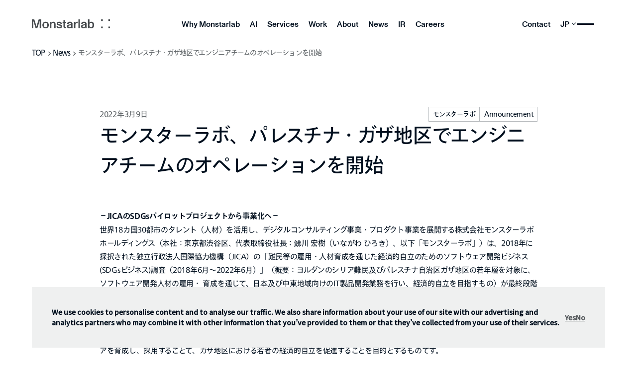

--- FILE ---
content_type: text/css; charset=UTF-8
request_url: https://monstar-lab.com/_next/static/css/aca12cb3b00e4bea.css
body_size: 11079
content:
@charset "utf-8";@import url("https://fonts.googleapis.com/css2?family=Roboto");@import url("https://fonts.googleapis.com/css2?family=Noto+Sans+JP:wght@400;500&display=swap");@import url("https://monstar-lab.com/builder/assets/monotype_font_new.css");.builder-block{content-visibility:unset!important;contain-intrinsic-size:unset!important}html{box-sizing:border-box}*,:after,:before{box-sizing:inherit}body{margin:0;color:#53575a;font-family:Noto Sans JP,Hiragino Kaku Gothic ProN,Hiragino Sans,Meiryo,MS Gothic,HiraKakuProN-W3,Droid Sans Japanese,sans-serif}body .jp-site{color:#000f1e;font-family:TazuganeGothicStdN-Regular,sans-serif}.jp-site a{color:currentColor}a:hover{text-decoration:underline;cursor:pointer}a{color:#53575a}div{box-sizing:border-box}p{margin-top:0;margin-bottom:0}input:focus,select:focus,textarea:focus{outline:none}ul{list-style:none}img{max-width:100%}header>nav>ul>li{cursor:pointer}header>nav>ul>li>a:hover{border-bottom:2px solid #53575a!important}header span svg{fill:#53575a}select{-webkit-appearance:none}#menu-header.sticky{position:-webkit-sticky;position:sticky;background-color:hsla(0,0%,100%,.97);top:0;z-index:50;padding-left:0;padding-right:0;height:120px;margin:0 0 32px}#menu-header.sticky,.wrapper{width:100%;font-family:Noto Sans JP,Hiragino Kaku Gothic ProN,Hiragino Sans,Meiryo,MS Gothic,HiraKakuProN-W3,Droid Sans Japanese,sans-serif}.wrapper{margin:0 auto;max-width:1140px;color:#53575a}.fluid-wrapper{padding:0 32px;width:100%}.grid-container{max-width:1250px;margin:auto;padding:0 10px}.page-heading-container{width:100%}.page-heading{font-size:55px;line-height:1.4;font-weight:100;margin:70px 0 83px}.details-page-container.news{font-family:Noto Sans JP,Hiragino Kaku Gothic ProN,Hiragino Sans,Meiryo,MS Gothic,HiraKakuProN-W3,Droid Sans Japanese,sans-serif;margin:75px auto 0;color:#53575a;max-width:760px}.details-page-container .page-heading__wrapper{position:relative;width:100%;height:auto}.details-page-container .page-heading__wrapper h1{font-size:40px;line-height:1.4;font-weight:500;margin-bottom:1rem}.details-page-container .page-heading__wrapper .date{margin-bottom:20px;font-family:Roboto;font-size:14px;line-height:1.5;letter-spacing:.1px;color:#97969e;font-weight:100}.details-page-container .details-page-content{padding-top:40px;font-family:Noto Sans JP,Hiragino Kaku Gothic ProN,Hiragino Sans,Meiryo,MS Gothic,HiraKakuProN-W3,Droid Sans Japanese,sans-serif;position:relative;min-height:150px}.details-page-container.case .details-page-content{padding-top:0;color:#28232d}.latest-news-block .listing-container.news{width:100%}.listing-container .news-list{display:flex;align-items:center;border-bottom:1px solid #53575a;padding:15px 0;text-decoration:none;color:#53575a}.listing-container .news-list .date{font-size:14px;line-height:21px;top:.45em;width:120px;flex:0 0 120px;margin-right:1.5rem;align-self:flex-start;position:relative}.listing-container .news-list .news-types{flex-basis:156px;border:1px solid #53575a;margin-right:20px;text-align:center;min-width:165px;align-self:flex-start;margin-top:10px;font-size:16px;line-height:24px}.listing-container .news-list .news-types.none{border:0}.listing-container .news-list .title{margin-right:20px;color:#53575a;font-size:18px;width:90%;line-height:31px}.listing-container .news-list:hover .title{text-decoration:underline;color:#000}.listing-container .news-list .arrow{position:relative;width:8px}.listing-container .news-list .arrow .chevron{display:block;height:12px;width:8px}.listing-container .news-list .arrow .chevron:before{border-width:1px 1px 0 0;left:-3px;top:2px;width:8px;height:8px}.text-center{text-align:center}.block-wrapper,.leadership-block-wrapper{width:100%;display:block}.leadership-paragraph{text-align:center;font-size:18px;line-height:25px;font-weight:400;margin-bottom:80px}.single-leader-block{display:inline-block;width:calc(100% / 4);padding-right:15px;padding-left:15px;vertical-align:top;margin-bottom:80px}.single-leader{color:#53575a}.single-leader,.single-leader:hover{text-decoration:none}.person img{width:100%}.single-leader .name{font-weight:400;font-size:20px;line-height:1.6;letter-spacing:normal;color:#53575a;display:block;margin:10px 0 5px}.single-leader .designation{font-weight:400;font-size:14px;line-height:1.5}.news-container{margin-bottom:80px;padding-left:15px;padding-right:15px}.news-container .page-heading{font-size:55px;font-weight:100;line-height:77px}.search-row{margin-bottom:60px;padding:0 15px}.half{flex:0 0 50%;max-width:50%}.search-placeholder-wrapper{position:relative;width:350px}.search-placeholder-wrapper .form-control{padding-left:15px;width:100%;height:48px;border-radius:2px;border:1px solid #e2e2e2;background-color:hsla(0,0%,93%,.6);color:#53575a;transition:all .2s ease-in-out;font-family:Noto Sans JP,Hiragino Kaku Gothic ProN,Hiragino Sans,Meiryo,MS Gothic,HiraKakuProN-W3,Droid Sans Japanese,sans-serif;font-weight:400;font-size:16px;line-height:1.5;padding-right:42px}.search-placeholder-wrapper button{position:absolute;top:0;right:0;border:none;background:transparent;padding:.75em 1em;height:48px;cursor:pointer}.search-placeholder-wrapper button #search-icon{fill:#97969e}.search-placeholder-wrapper button:hover #search-icon{fill:#1e192d}.search-placeholder-wrapper button svg{overflow:hidden}.category-year-wrapper{float:right;display:flex}@media (max-width:767.98px){.category-year-wrapper{float:left;padding-top:10px}}.category-year-wrapper>div{margin:0}.category-year-wrapper>div.category{width:158px}.category-year-wrapper>div.year{margin-left:22px;width:128px}@media (max-width:767.98px){.category-year-wrapper>div.year{margin-left:10px}}.featured-news-container{margin:0 0 105px}.featured-head{font:normal 500 43px/1.21 MonumentGrotesk-Regular,sans-serif;font-stretch:normal;color:#53575a;margin:72px auto 37px}.cards-wrapper>div{flex-basis:calc(33.333% - 20px);max-width:33.333%;margin-right:30px}@media (min-width:768px) and (max-width:850px){.cards-wrapper>div{flex-basis:calc(33.333% - 10px);margin-right:15px}}@media (max-width:767.98px){.cards-wrapper>div{flex-basis:100%;max-width:100%;margin:0 0 30px}}.cards-wrapper>div:nth-child(3n){margin-right:0}.cards-wrapper .case-gallery-item{margin-bottom:30px}.cards-wrapper__card{box-shadow:0 1px 5px 0 rgba(0,0,0,.15);background-color:#fff;transition:all .12s ease-in}.cards-wrapper__card:hover{box-shadow:0 5px 30px 0 rgba(0,0,0,.3)}@media (max-width:767.98px){.cards-wrapper__card:hover{box-shadow:0 1px 5px 0 rgba(0,0,0,.15)}}.cards-wrapper__card a{text-decoration:none;display:block;height:100%}.cards-wrapper__card a:hover{text-decoration:none}.cards-wrapper__card a:hover .cards-wrapper__title{color:#000;text-decoration:underline}.cards-wrapper__card div.wrapper{padding:0 24px 24px}.cards-wrapper__card .featured-news-image{height:185px;overflow:hidden;padding:0!important;position:relative}.cards-wrapper__card .featured-news-image img{width:100%}.cards-wrapper .cards-wrapper__date,.cards-wrapper .cards-wrapper__sub-title{padding:16px 0 5px;margin:0;font:normal normal 14px/1.4 MonumentGrotesk-Regular,sans-serif;font-stretch:normal;color:#b0b3b2}.cards-wrapper__date{line-height:2;display:inline-block}.cards-wrapper__sub-title{letter-spacing:2px}.cards-wrapper__title{font:normal 500 24px/1.17 MonumentGrotesk-Regular,sans-serif;font-stretch:normal;color:#53575a;font-weight:500;margin:0 0 10px;display:inline-block}@media (max-width:767.98px){.cards-wrapper__title{font-weight:600}}.cards-wrapper__type{border:1px solid #53575a;padding:2px 0;float:right;margin-top:20px;min-width:165px;text-align:center;width:165px;margin-bottom:1rem}.cards-wrapper .cards-wrapper__date,.cards-wrapper .cards-wrapper__sub-title{font-family:Noto Sans JP,Hiragino Kaku Gothic ProN,Hiragino Sans,Meiryo,MS Gothic,HiraKakuProN-W3,Droid Sans Japanese,sans-serif;font-size:16px;line-height:2}.cards-wrapper .cards-wrapper__sub-title{text-transform:none}.cards-wrapper .cards-wrapper__title{font-family:Noto Sans JP,Hiragino Kaku Gothic ProN,Hiragino Sans,Meiryo,MS Gothic,HiraKakuProN-W3,Droid Sans Japanese,sans-serif;font-size:17px;line-height:1.6;font-weight:500}.sns-container{position:absolute;right:-155px;top:-43px;display:flex;flex-wrap:wrap;flex-direction:column}.sns-container .sns-title-txt{font-family:Roboto;font-size:14px;line-height:1.93;letter-spacing:.1px;color:#53575a;margin-bottom:22px}.sns-container .sns-btn-wrapper a.btn-sns{cursor:pointer;margin-bottom:30px;display:block}.sns-container .sns-btn-wrapper a.btn-sns img{width:30px;height:30px;margin:0}.latest-news-block{padding:104px 15px 85px}.latest-news-block .wrapper{padding:0 15px}.row{display:flex;flex-wrap:wrap;margin-right:-15px;margin-left:-15px}.latest-news-block .col-md-12{flex:0 0 100%;max-width:100%}.latest-news-block .latest-news{font-family:Noto Sans JP,Hiragino Kaku Gothic ProN,Hiragino Sans,Meiryo,MS Gothic,HiraKakuProN-W3,Droid Sans Japanese,sans-serif;font-weight:400;font-size:18px;color:#53575a;letter-spacing:.1em}.latest-news-block .latest-news .view-all{font-size:18px;color:#53575a;text-decoration:underline;float:right;text-transform:none;letter-spacing:normal;position:relative;right:0;transition:all .12ms ease-in}.single-leadership-wrapper{margin:50px 0 80px}.full{width:100%}.leadership-section{position:relative;max-width:1425px;margin:0 auto}.leadership-section aside{position:relative;width:100%;margin-bottom:73px}.details-page-content aside img,.leadership-section aside img{max-width:740px;margin-right:auto;left:-158px;position:relative}.case .details-page-content aside img{left:0}.leadership-section .leadership-details{max-width:55%;margin-top:-565px;min-height:565px;z-index:1;background:#fff;margin-left:auto;position:relative;padding:40px 50px 0 60px}.leadership-section .leadership-details h2{color:#53575a;margin-bottom:5px;font-size:55px;font-style:normal;font-weight:100;max-width:540px;margin-top:0}.leadership-section .leadership-details h3{font-weight:100;font-size:20px;line-height:1.6;letter-spacing:normal;color:#888b8d;margin-bottom:30px;margin-top:0}.leadership-section .leadership-details .description{font-size:18px;color:#53575a;line-height:1.7;max-width:540px;opacity:.96;margin-bottom:25px;font-weight:100}.leadership-section .leadership-details .pagination-links{float:right}.leadership-section .leadership-details .pagination-links a{font-weight:100;font-size:18px;color:#53575a;line-height:1.7;letter-spacing:normal;margin:0 30px;transition:all .12s ease-in}.leadership-section .leadership-details .pagination-links .border{width:1px;height:23px;margin-bottom:-5px;background:#e2e2e2;display:inline-block}#footer-wrapper,.cta-wrapper{padding:0 32px;display:block;width:100%}.feature-card{margin-bottom:151px;position:relative;width:100%}.feature-card .img-wrapper{max-width:895px;position:relative}.feature-card .img-wrapper.left{margin-right:auto;left:-158px}.feature-card .img-wrapper.right{right:-157px;margin-left:auto}@media (max-width:1440px){.feature-card .img-wrapper.right{right:0}}.feature-card .img-wrapper img{width:100%;display:block;max-width:100%;height:auto;vertical-align:middle;border-style:none}.feature-card .text-wrapper{background-color:#fff;position:relative;max-width:634px;padding-bottom:0;padding-top:90px;margin-top:-507px;min-height:507px}.feature-card .text-wrapper.left{left:0;padding-left:0;padding-right:95px}.feature-card .text-wrapper.right{padding-left:95px;padding-right:50px;right:0;margin-left:auto}.feature-card .text-wrapper .logo{max-width:250px;display:inline-block;font-family:Barlow;font-size:25px;font-weight:500;letter-spacing:2.5px;color:#28232d;text-transform:uppercase;margin-bottom:22px;line-height:normal}.feature-card .text-wrapper .logo img{width:100%}.feature-card .text-wrapper h2{font-weight:400;font-size:40px;color:#53575a;line-height:1.4}.feature-card .text-wrapper .description{font-weight:400;font-size:18px;color:#53575a;line-height:1.7;opacity:.96;max-width:540px;margin-bottom:25px}.feature-card .text-wrapper a{font-weight:400;font-size:18px;color:#53575a;line-height:1.7;position:relative;transition:all .12s ease-in}.page-heading-container{margin-bottom:85px;padding-top:69px;padding-left:95px}.page-heading{margin-top:0;margin-bottom:1.5rem;font-family:Noto Sans JP,Hiragino Kaku Gothic ProN,Hiragino Sans,Meiryo,MS Gothic,HiraKakuProN-W3,Droid Sans Japanese,sans-serif;font-size:64px;line-height:84px;max-width:920px}.page-description{font-weight:400;font-size:20px;line-height:1.6;max-width:825px;font:normal 20px/1.5 Roboto,sans-serif;margin:0;color:#53575a;font-weight:100;max-width:885px}.services-wrapper .listing-container.blocks{display:flex;flex-wrap:wrap;margin-right:-15px;margin-left:-15px}.services-wrapper .block-wrapper{display:flex;position:relative;flex-wrap:wrap}.services-wrapper .service-block{background:#fff;margin-bottom:80px;max-width:33.333%;margin-right:30px;box-shadow:0 1px 5px 0 rgba(0,0,0,.15);transition:all .12s ease-in}.service-block .single-service{text-decoration:none;display:block;height:100%;color:#53575a;cursor:pointer}.single-service img{width:100%;vertical-align:top;height:197px;display:block;object-fit:cover;aspect-ratio:16/9}.single-service .title-wrapper{padding:35px 30px 48px}.single-service .title-wrapper .service-title{margin-bottom:20px;color:#53575a;line-height:1.25;font-size:17px;font-weight:500}@media only screen and (max-width:1151px){.service .related-container .related-cases .grid-container{padding:0 30px}}@media only screen and (max-width:770px){.service .related-container .related-cases .grid-container{padding:0}}.related-container .related-cases{margin:0 0 128px;padding:64px 0 0;position:relative;font-family:Noto Sans JP,Hiragino Kaku Gothic ProN,Hiragino Sans,Meiryo,MS Gothic,HiraKakuProN-W3,Droid Sans Japanese,sans-serif}.related-container .related-cases:before{background:#ff0;content:"";height:582px;left:0;position:absolute;top:0;width:100%;z-index:-1}.related-container .related-cases .page-header{align-items:flex-end;display:flex;margin:0 0 62px}.related-container .related-cases .page-header h2{flex:1 1;max-width:70%;padding:0 64px 0 0;font-size:48px;font-weight:400;line-height:60px;margin:0 0 .5rem}.related-container .related-cases .page-header .case-header-link{margin:0 0 0 auto;color:#53575a;font-size:24px;line-height:36px;font-weight:500;text-decoration:underline}.related-container .related-cases .page-header .case-header-link:hover{color:#000}.service .related-container .related-cases .cases-block{max-width:calc((100% - 64px) / 3)}.related-container .related-cases .grid{column-gap:32px;display:flex;justify-content:center}.related-container .other-services{margin:0 0 128px}.related-container ul{display:grid;margin:0;padding:0;grid-template-columns:auto auto;grid-column-gap:32px;column-gap:32px;font-family:Noto Sans JP,Hiragino Kaku Gothic ProN,Hiragino Sans,Meiryo,MS Gothic,HiraKakuProN-W3,Droid Sans Japanese,sans-serif}.related-container .other-services ul li{border-bottom:1px solid #eff0f0;margin:0 0 32px;padding:0 110px 32px 0;position:relative}.related-container .other-services ul li a{text-decoration:none;display:block}.related-container .other-services ul li a h3{font-size:24px;line-height:34px;margin:0 0 24px;font-weight:500}.related-container .other-services ul li a .arrow-button{align-items:center;background:#ff0;display:flex;height:78px;width:78px;position:absolute;right:0;top:0}.related-container .other-services ul li a .arrow-button img{margin:auto}.template-heading__wrapper{margin:0 0 128px;position:relative;padding:26px 0 0}@media only screen and (min-width:2560px){.template-heading__wrapper{margin:0 0 224px}}@media only screen and (max-width:1151px){.template-heading__wrapper{margin:0 0 96px;padding:26px 30px 0}}@media only screen and (max-width:770px){.template-heading__wrapper{margin:0 0 72px}}.template-heading__wrapper:before{background:#ff0;content:"";height:432px;left:0;position:absolute;top:26px;width:100%;z-index:-1}.template-heading{margin:auto;padding:0 10px;max-width:1250px}@media only screen and (max-width:2559px){.template-heading{max-width:1250px}}@media only screen and (max-width:1439px){.template-heading{max-width:1024px}}@media only screen and (max-width:1151px){.template-heading{max-width:100%}}.template-page-heading{font-size:48px;font-weight:100;line-height:60px;margin:-32px 0 64px;padding:0 0 0 100px;width:67%;font-family:Noto Sans JP,Hiragino Kaku Gothic ProN,Hiragino Sans,Meiryo,MS Gothic,HiraKakuProN-W3,Droid Sans Japanese,sans-serif}.service-banner img{width:100%;height:462px;object-fit:cover}.service .details-page-content{display:flex;margin:0 0 128px;padding:0 110px}.service .details-page-content .wrapper{display:flex;align-items:baseline}.service .details-page-content .banner-text{flex:1 1;font-size:24px;font-weight:500;line-height:34px;margin:0}.service .details-page-content .description{flex:2 1;padding:0 0 0 32px;font-size:18px;line-height:29px}.case-study{color:#888b8d;font-size:16px;line-height:24px;margin:0 0 16px;padding:32px 32px 0;font-weight:100;color:#53575a;font-weight:500;text-decoration:underline}.details-page-container.case .case-study{color:#b0b3b2;text-decoration:none}.case .related-cases .grid-container{padding:0 15px}.case .related-cases .block-wrapper{display:flex;flex-wrap:wrap;margin-bottom:0}.case .related-cases .block-wrapper .cases-block{margin-bottom:0;flex-basis:calc(33.333% - 20px);max-width:33.333%;margin-right:30px}.case .related-cases .block-wrapper>.cases-block:nth-child(3n){margin-right:0}.case .related-cases .cases-block:hover .case-study span{text-decoration:none}.case-gallery-item{background:#eff0f0;display:block}.cards-wrapper{display:flex;flex-wrap:wrap}.case-wrapper{padding:0 32px 32px}.case-wrapper .case-title{color:#53575a;font-size:24px;font-weight:500;line-height:36px;margin:0;min-height:108px}.details-page-container.case .related-cases .case-wrapper .case-title{font-size:16px;line-height:1.6;min-height:auto}.cases-wrapper .case-block{background:#fff;margin-bottom:80px;max-width:33.333%;margin-right:30px;box-shadow:0 1px 5px 0 rgba(0,0,0,.15);transition:all .12s ease-in}.case-block .single-case{text-decoration:none;display:block;height:100%;color:#53575a;cursor:pointer}.details-page-container.case .wrapper{width:100%;padding-right:15px;padding-left:15px;margin-right:auto;margin-left:auto}.details-page-container .wrapper.h-100{height:100%}.details-page-container.case .fake-bg{position:absolute;width:100%;height:100px;bottom:0;left:0;padding:0;margin:0}.details-page-container.case .fake-bg .right{float:right;width:73.7vw;height:100%}.details-page-container.case .fake-bg .bg-white{background-color:#fff}.section-hero{position:relative}.hero-wrapper.project-details{z-index:0;height:590px;background:no-repeat 50%/cover}.hero-wrapper{position:relative;max-width:100%;height:auto}.hero-wrapper.has-overlay:after{content:"";width:100%;height:100%;position:absolute;top:0;left:0;background-image:linear-gradient(180deg,transparent,#000);opacity:.5;z-index:-1}.hero-wrapper .hero-text-wrapper .sub-title.project-details{color:#fff;color:hsla(0,0%,100%,.8)}.hero-wrapper .hero-text-wrapper{top:17%;position:relative;color:#fff}.hero-wrapper .hero-text-wrapper .title.project-details{font-size:55px;margin-top:15px;line-height:1.4;font-weight:100;max-width:825px}.details-page-wrapper .section__hero{position:relative}.details-page-container.case .details-page-content .grid.two{grid-template-columns:20% 80%}.details-page-container.case .details-page-content aside.left{padding-top:65px}.details-page-container.case .details-page-content aside.right{padding-left:15.5%;position:relative;margin-top:-.8rem}.case .details-page-content .client-container{margin-bottom:51px}.case .details-page-content .client-container .image{max-height:40px}.case .details-page-content .client-container h3{font-family:Barlow;font-size:18px;font-weight:700;line-height:1.56;padding:20px 0 3px;margin-top:0;margin-bottom:0}.case .details-page-content .client-container .client-name{opacity:.5;font-family:Roboto,sans-serif;font-size:14px;line-height:2}.case .related-container{background-color:#eee;margin:0;padding:54px 0}.case .related-container .related-cases:before{content:none}.case .related-container .related-cases{margin-bottom:0;padding-top:0}.case .related-container .related-cases .page-header{margin-bottom:31px}.case .related-container .related-cases .page-header p{margin-bottom:0;font-weight:400;font-size:18px;color:#53575a;letter-spacing:.1em;position:relative;width:100%}.case .related-container .related-cases .page-header .case-header-link{font:normal 500 18px/1.56 Roboto;letter-spacing:normal;color:#000;float:right;text-transform:none;transition:all .12s ease-in;position:absolute;right:0;font-weight:100}.case .cases-block{background:#fff}.case .cases-block:hover{box-shadow:0 5px 30px 0 rgba(0,0,0,.3)}.case .cases-block:hover,.case .single-case:hover{background:#fff}.case .cases-block:hover .case-study{text-decoration:none}.grid{display:grid}.grid.three{grid-template-columns:33.33% 33.33% 33.33%}.cases-wrapper .grid{column-gap:30px;row-gap:30px}.cases-wrapper .wrapper{margin-bottom:50px}.cases-block{background:#eff0f0;font-family:Noto Sans JP,Hiragino Kaku Gothic ProN,Hiragino Sans,Meiryo,MS Gothic,HiraKakuProN-W3,Droid Sans Japanese,sans-serif}.single-case{text-decoration:none;display:block}.single-case img{height:387px;object-fit:cover;width:100%}.cases-block:hover,.single-case:hover{background:#e2e2e2;text-decoration:none}.related-cases .cases-block:hover .case-title,.single-case:hover .case-title{text-decoration:underline}.related-cases .single-case:hover .case-title{color:#000}.data-content img{max-width:100%;width:100%;margin:42px auto;display:block;height:auto}.data-content h2,.data-content h3,.data-content h4{margin-top:0;margin-bottom:.5em}.data-content a,.data-content a:hover,.data-content a:visited{color:#53575a}.data-content table{display:block;width:100%;overflow:auto;margin:42px auto;border-collapse:collapse}.data-content table tr{border:1px solid #e2e2e2}.data-content table tr td,.data-content table tr th{padding:15px 30px;border:1px solid #e2e2e2}.data-content table tr th{font-weight:700}#custom-checkbox span:before{align-items:center;border:2px solid #fff;content:"";display:flex;font-size:20px;height:24px;justify-content:center;left:0;position:absolute;top:50%;transform:translateY(-50%);width:24px}#custom-checkbox input[type=checkbox]:checked+span:before{content:"\2713"}#cta-form input[type=email]:focus,#cta-form input[type=text]:focus,#cta-form textarea:focus{border:2px solid #fff;border-radius:0;box-shadow:none;outline:none}.input-field-error{border-color:#ff0!important;box-shadow:none}#dropdown-menu-about a:hover,#dropdown-menu-services a:hover{color:#000!important}.builder-block.dropdown-arrow{display:inline-block;margin-left:10px;width:0;height:0;border-left:5px solid transparent;border-right:5px solid transparent;border-top:5px solid #53575a;position:relative;top:-3px;transform:rotate(0deg);transition:transform .25s linear}.builder-block.dropdown-arrow.open{transform:rotate(180deg);transition:transform .25s linear}.region-container .builder-block.location-list:first-of-type{margin-right:30px;margin-bottom:30px;width:730px;height:666px}.region-container .builder-block.location-list:first-of-type .img-container{height:544px}.location-list:nth-child(3n),.region-container .location-list:nth-child(2){margin-right:0}.location-list{margin-right:30px;margin-bottom:30px}.chevron:before{border-style:solid;border-width:.5px .5px 0 0;content:"";display:inline-block;height:7px;left:5px;position:relative;top:10px;transform:rotate(-45deg);vertical-align:top;width:7px}.chevron.right:before{left:3px;transform:rotate(45deg)}.chevron.bottom:before{top:0;transform:rotate(135deg)}.chevron.left:before{left:.25em;transform:rotate(-135deg)}.sp-only{display:none}#contact-form .active-input input,#contact-form .active-input textarea{border-bottom:1px solid #000}#contact-form .focus-label span{position:absolute;left:0;top:18px;transform-origin:left bottom;transition:all .45s cubic-bezier(.23,1,.32,1) 0ms;margin-bottom:14px}#contact-form .focus-label.focused span{top:18px;opacity:1;transform:translateY(-15px);font-size:14px;line-height:1.71;letter-spacing:.1px;color:#97969e}#contact-form .focus-label.focused[for=message] span{top:25px}.products-container:nth-child(2n)>img{right:auto;margin-right:auto;margin-left:0;left:-158px}.products-container:nth-child(2n)>.builder-ljgkjgvo01n8tobh5911{left:auto;right:0;padding-left:95px;padding-right:50px;margin-left:auto}.builder-li2ozx9m0rgdra0vybs.css-1uie02h:after{content:"";position:absolute;width:100%;height:100%;top:0;left:0;opacity:.5;background-image:linear-gradient(180deg,transparent 50%,#000);z-index:-1}#product-carousel::-webkit-scrollbar{display:none}.section-tag .builder-text{position:relative;top:-9px}.section-tag:before{content:"";width:242px;height:4px;background:#53575a;position:absolute;top:45%;right:calc(100% + 27px)}@media only screen and (max-width:991px){body{-webkit-tap-highlight-color:transparent;-webkit-touch-callout:none;-webkit-user-select:none;-moz-user-select:none;user-select:none}.grid-container,.template-heading{width:100%}.grid-container{overflow:hidden}.service .template-heading{padding:0 10px}.template-page-heading{font-size:32px;line-height:48px;margin:-26px 0 32px;padding:0}.template-heading__wrapper{margin:0 0 96px;padding:26px 30px 0}.template-heading__wrapper:before{height:281px}.service-banner img{height:324px}.service .details-page-content{display:block;margin:0 0 96px;padding:0 32px}.service .details-page-content .wrapper{display:block}.service .details-page-content .description{margin:24px 0 0;padding:0}.listing-container{overflow-y:scroll}.listing-container.news{overflow-y:hidden}.listing-container .block-wrapper{width:1036px;padding-left:50px;padding-right:50px;display:flex;transform:translateZ(0);transition:all 0s ease 0s}.listing-container.blocks .block-wrapper{display:block;width:100%;padding:0 15px}.listing-container .block-wrapper .cases-block{width:280px}.related-container .related-cases .page-header{display:block}.related-container .related-cases .page-header h2{margin:0 0 24px;max-width:none;padding:0}.related-container ul{display:block}.details-page-container.case .fake-bg{bottom:-1px}.case .listing-container{overflow:hidden}.case .related-container .related-cases .grid{grid-column-gap:15px;column-gap:15px;padding-left:0;display:grid;width:100%;padding-right:0}.case .listing-container .block-wrapper .cases-block{width:auto}.case .case-wrapper .case-title{font-size:20px}.leadership-paragraph{margin-bottom:50px}.page-heading-container{margin-bottom:30px;padding:0}.page-heading{font-size:55px}.details-page-content aside img,.leadership-section aside img{max-width:640px;height:auto}.leadership-section .leadership-details{right:0;max-width:634px;padding-left:95px;padding-top:90px}#footer-wrapper,.cta-wrapper{padding:0 24px}.products-container:nth-child(2n)>img{left:0;margin-left:auto}.products-container:nth-child(2n)>.builder-ljgkjgvo01n8tobh5911{right:auto;margin-left:0;padding-left:15px}.details-page-container.news{padding:0 15px;margin-top:21px}.sns-container{position:relative;top:-6px;left:0;flex-direction:row}.sns-container .sns-title-txt{display:none}.sns-container .sns-btn-wrapper{flex-direction:row;display:flex;flex-wrap:wrap}.sns-container .sns-btn-wrapper a.btn-sns{margin:0 30px 0 0}.data-content-wrapper{margin-top:40px}.details-page-container.news .details-page-content{padding-top:0pxs}}@media only screen and (max-width:640px){#menu-header.sticky{height:80px;margin:0;overflow:hidden}.sp-only{display:block}.pc-only{display:none}.fluid-wrapper{padding:0 16px}.service .template-heading{padding:0}.template-page-heading{font-size:24px;line-height:36px;margin:-20px 0 32px}.template-heading__wrapper{margin:0 0 72px}.listing-container .block-wrapper{width:922px}.listing-container .block-wrapper .cases-block{width:258px}.related-container .other-services ul li{padding:0 80px 32px 0}.related-container .other-services ul li a h3{font-size:16px;line-height:29px}.related-container .other-services ul li a .arrow-button{height:52px;width:52px}.case .hero-wrapper.project-details{height:270px;overflow:hidden}.details-page-container.case .fake-bg{display:none}.section-wrapper.sp-only{display:block;width:96%;position:relative;margin:-40px 0 40px;z-index:1;background:#fff;padding-top:35px}.section-wrapper .hero-text-wrapper .sub-title.project-details{font-size:16px;font-weight:400;color:#53575a;letter-spacing:.1em;margin-bottom:15px}.section-wrapper .hero-text-wrapper .title.project-details{font-size:32px;line-height:1.4;margin-top:0}.details-page-container.case .details-page-content .grid.two{display:block}.details-page-container.case .details-page-content aside.left{width:100%}.details-page-container.case .details-page-content aside.right{width:100%;padding-left:0;top:.8rem;padding-bottom:35px;border-bottom:1px solid #e2e2e2}.case .related-container .related-cases .page-header p{text-align:center;font-size:16px}.case .related-container .related-cases .page-header .case-header-link{display:none}.case .listing-container{overflow:scroll;padding-bottom:30px}.case .related-container .related-cases .grid{transform:translateZ(0);transition:all .25s ease 0s;width:840px}.case .case-header-link.sp-only{text-align:center;width:100%;display:block}#footer-wrapper,.cta-wrapper{padding:0 16px}.details-page-content aside img,.leadership-section aside img{max-width:100%;left:0}.leadership-section .leadership-details{max-width:96%;padding-top:40px;padding-left:15px;margin-left:0;min-height:auto;margin-top:-40px;padding-right:0;right:0}.leadership-section .leadership-details h2{font-size:32px}.leadership-section .leadership-details h3{font-size:18px}.leadership-section .leadership-details .description{font-size:16px}.page-heading-container{padding-top:40px}.page-heading{font-size:32px;line-height:1.4}.single-leader-block{width:calc(100% / 2);padding:0 5px}.single-leader .name{font-size:18px;line-height:1.6}.leadership-paragraph{font-size:16px}.leadership-section .leadership-details .pagination-links{float:none;text-align:center;margin-top:50px}.details-page-container.news .page-heading__wrapper h1{font-size:28px;line-height:1.43}.listing-container .news-list{flex-wrap:wrap;padding:.5em 15px 1rem 0}.listing-container .news-list .date{flex-basis:100%;padding-bottom:.5rem}.listing-container .news-list .title{flex:auto;width:97%;margin-right:0;font-size:16px}.listing-container .news-list .arrow{left:12px}.listing-container .news-list .chevron.right{left:-5px;position:relative}.case .details-page-content .client-container.languages{display:grid;grid-template-columns:25% 75%;vertical-align:top}.case .details-page-content .client-container.languages .image{padding-top:10px}.case .details-page-content .client-container.languages h3{padding-top:0}.description.data-content{overflow-wrap:anywhere}}@media only screen and (max-width:1151px) and (min-width:641px){.css-1kv81yz.builder-block{padding:17px 30px 0}#hamburger-toggle{display:flex;align-self:auto;margin-bottom:0;margin-top:50px}footer .css-t7nbbn.builder-block{padding:64px 22px}footer .css-sy6r6n.builder-block{flex:1 1;padding:0 116px 0 0}footer .css-1csrbkl.builder-block{width:auto}footer .css-4ll9q9.builder-block{display:block}footer .css-1tknhxv.builder-block{max-width:100%}}@media only screen and (max-width:1151px) and (min-width:992px){#menu-nav.css-1idcdrj.builder-block{display:none;padding:41px 48px 32px;background-color:#eff0f0;height:100%;left:0;overflow:auto;overflow-x:auto;overflow-y:auto;position:fixed;top:0;width:100%;z-index:50}.css-h47494 .css-ba7c5a.builder-block{padding-left:16px;padding-right:16px}.css-h47494 .css-1l0oq92.builder-block{padding-left:0;padding-right:0;width:100%}header.css-1kv81yz.builder-block{margin-bottom:0;padding-left:32px;padding-right:32px;padding-top:10px;height:80px;width:100%}header.css-1kv81yz .css-htpjbo.builder-block{margin-top:0}#menu-nav .css-121ifb3.builder-block{display:flex;line-height:0;margin-top:16px}#menu-nav .css-1ncg6l2.builder-block{display:block;position:relative;top:3px}#menu-nav .css-1yr842f.builder-block{border-bottom:1px solid rgba(0,0,0,.1);display:block;margin-bottom:48px;padding-bottom:26px;position:relative}#menu-nav .css-13kw8gc.builder-block,#menu-nav .css-15u1ejq.builder-block{margin-bottom:12px;margin-left:0;position:relative}#menu-nav .css-dwtvqr.builder-block{margin-left:0}#menu-nav .css-g5ddpu.builder-block{display:none}#menu-nav .css-372v7h.builder-block{padding-bottom:10px;padding-top:10px;display:block}#menu-nav .css-o289t1.builder-block{position:absolute;left:80px;top:20px;display:block}#menu-nav .css-k6cv5u.builder-block{position:static}#menu-nav .css-150g1yf.builder-block{height:auto}#menu-nav .css-1x1r3eh.builder-block{display:block}}@media (min-width:992px){.container{max-width:960px}}@media (min-width:1200px){.container{max-width:1140px}}.eir select{background:url("[data-uri]") no-repeat;background-position:calc(100% - 10px) calc(100% - 18px);background-size:12px 6px;-webkit-appearance:none;-moz-appearance:none;appearance:none;color:#28232d;padding:0 35px 0 15px;border:1px solid #e2e2e2;height:48px;border-radius:2px;box-shadow:none;display:block;width:100%;transition:all .2s ease-in-out}.eir *,.eirTarget_calendarImg *,.eirTarget_latestFiscalYm_eirSampleArea *,.eirTarget_latestQuarter_eirSampleArea *,.eirTarget_pdfNote *,.eirTarget_pnexNote *,.eirTarget_rss_59846 *,.eirTarget_yuhoCsv_741478 *,.eirTarget_yuhoNote *,.eirTarget_zipDownload *,.eir_controller_newstype *,.eir_controller_year *{box-sizing:border-box;line-height:normal}.eir{position:relative}.s_eirBlock{display:block}.s_eirBlock:last-child{padding-bottom:0}.s_eirBlock:first-child{margin-top:0}.s_eirQuarterBlock{margin-bottom:60px}.s_eirBlock:last-child .s_eirQuarterBlock{margin-bottom:0}.s_eirHeading{font-size:28px;line-height:1.45;font-weight:400;margin-bottom:20px}@media screen and (max-width:770px){.s_eirHeading{font-size:20px;line-height:28px;padding:0 15px}}.s_eirItem{display:flex;padding:15px 0}.s_eirList{margin:0;padding:0;list-style:none}@media screen and (max-width:770px){.s_eirItem{flex-wrap:wrap;padding:1rem 15px}}.s_eirList_item{display:flex;border-top:1px solid #53575a}.s_eirList_item:first-child{border:0}.s_eirList_item:last-child{border-bottom:1px solid #53575a}.s_eirModule_eirItem>*{margin-left:20px}.s_eirModule_eirItem>:first-child{margin-left:0}.s_eirList_item-all_link{display:block}.eirItem_title_link{position:relative;padding-right:20px;text-decoration:none}.eirItem_title_link:after{content:"";position:absolute;top:50%;right:10px;width:8px;height:8px;border:0;border-top:2px solid #53575a;border-right:2px solid #53575a;background:none;transform:rotate(45deg) translateY(-50%)}.eirItem_title_link:hover{text-decoration:none}.eirItem_title_link:hover .s_eirModule_titleBox{text-decoration:underline}.eirItem_title_link:hover:after{border-color:#000}@media screen and (max-width:770px){.s_eirList_item{flex-direction:column}.eir .s_eirList_item{flex-direction:row;flex-wrap:wrap}.s_eirList_item:before{content:"";display:block;width:100%;height:1px;order:6}.eirItem_title_link{padding-right:35px}.eirItem_title_link:after{right:24px}}.eirItem_child{border-top:0;margin-top:0}.eirItem_child .eirItem_head{visibility:hidden}.eirItem_child .s_eirModule_titleBox{position:relative;padding-left:20px;margin-left:20px}.eirItem_child .s_eirModule_titleBox:before{content:"";display:inline-block;width:10px;height:8px;border:2px solid #000;border-top:none;border-right:none;position:absolute;top:.2rem;left:0}@media screen and (max-width:770px){.eirItem_child .eirItem_head{display:none}}.s_eirModule_date{white-space:nowrap;color:#53575a;font-size:14px;line-height:1.5;padding-top:4px;width:120px}.s_eirModule_thumbnail{width:200px;margin-top:0;margin-bottom:0;margin-right:0;padding:0}.s_eirModule_thumbnail_img{width:100%;height:auto;margin:0;border:1px solid #ccc}.s_eirModule_category{width:165px;margin-left:25px;padding-top:2px}.s_eirModule_category_icon{display:inline-block;width:165px;background-color:#fff;border:1px solid #53575a;vertical-align:top;text-align:center;color:#53575a}.s_eirModule_category_image{display:none;align-items:center;height:24px}.s_eirModule_category_image:before{content:"";width:40px;height:16px;display:block;background-repeat:no-repeat}.s_eirModule_titleBox{display:block;flex-grow:1;font-size:18px;line-height:1.7;width:calc(100% - (120px + 165px + 45px))}@media screen and (max-width:770px){.s_eirModule_titleBox{width:100%;margin:10px 0 0;font-size:16px}}.s_eirModule_title{display:inline}.s_eirModule_title_static{display:inline}.s_eirModule_title_static:before{content:"";display:inline}.s_eirModule_type_icon{display:none;vertical-align:middle;padding:0 10px;margin-left:5px;line-height:15px;color:#fff;font-family:メイリオ,Meiryo,ヒラギノ角ゴ Pro W3,Hiragino Kaku Gothic Pro,ＭＳ Ｐゴシック,arial,helvetica,clean,sans-serif;font-size:10px}.s_eirModule_type_icon-pdf{background-color:#ee3d23}.s_eirModule_type_icon-url{background-color:#2196f3;display:none}.s_eirModule_type_icon-doc,.s_eirModule_type_icon-docx{background-color:#3f51b5;display:none}.s_eirModule_type_icon-xls,.s_eirModule_type_icon-xlsx{background-color:#4caf50;display:none}.s_eirModule_type_icon-ppt,.s_eirModule_type_icon-pptx{background-color:#ff5722;display:none}.s_eirModule_type_icon-zip{background-color:#607d8b;display:none}.s_eirModule_type_icon-space{display:none}.s_eirModule_type_figure{display:none;margin:0 5px}.s_eirList_item-pdf .s_eirModule_type_figure{display:inline-block}.s_eirModule_type_figure_image{height:15px;vertical-align:middle}.s_eirModule_type_figure_image-doc,.s_eirModule_type_figure_image-docx,.s_eirModule_type_figure_image-ppt,.s_eirModule_type_figure_image-pptx,.s_eirModule_type_figure_image-space,.s_eirModule_type_figure_image-url,.s_eirModule_type_figure_image-xls,.s_eirModule_type_figure_image-xlsx,.s_eirModule_type_figure_image-zip{display:none}.s_eirModule_new_icon{display:inline-block;background-color:#f90;vertical-align:middle;padding:0 10px;line-height:15px;color:#fff;font-family:メイリオ,Meiryo,ヒラギノ角ゴ Pro W3,Hiragino Kaku Gothic Pro,ＭＳ Ｐゴシック,arial,helvetica,clean,sans-serif;font-size:10px}.s_eirModule_new_image{display:none;align-items:center;height:24px}.s_eirModule_new_image:before{content:"";width:26px;height:12px;display:block;background-repeat:no-repeat}.s_eirModule_comment{font-size:14px;line-height:1.5}.s_titleBox_new,.s_titleBox_page_num,.s_titleBox_size,.s_titleBox_type{display:inline}.s_titleBox_comment,.s_titleBox_text{display:block;margin-top:10px}.s_eirList_item_comment,.s_eirList_item_new,.s_eirList_item_page_num,.s_eirList_item_size,.s_eirList_item_text,.s_eirList_item_type,.s_titleBox_title_link_static,.s_titleBox_title_text_static{display:none}.s_eirList_item_date{order:1}.s_eirList_item_thumbnail{order:2}.s_eirList_item_category{order:3}.s_eirList_item_category_second{order:4}.s_eirList_item_titleBox{order:5}.s_eirList_item_type{order:6}.s_eirList_item_size{order:7}.s_eirList_item_page_num{order:8}.s_eirList_item_new{order:9}.s_eirList_item_text{order:10}.s_eirList_item_comment{order:11}.s_yearController+.s_eirBlock{padding:115px 0 0}.s_yearController{position:absolute;display:inline-block;top:0;right:0}.s_yearController .s_eirSelect{min-width:170px;width:auto}.s_eirSelect{max-width:100%;padding:0 35px 0 15px}.s_eirAnchor{display:flex;flex-wrap:wrap;margin:0;padding:0;list-style:none}.s_eirAnchor li{margin-right:20px}.s_eirAnchor li:last-child{margin-right:0}.s_eirAnchor a:before{display:inline-block;content:"";border:5px solid transparent;border-top-color:#333;margin-right:5px}@media screen and (max-width:770px){.s_yearController+.s_eirBlock{padding:75px 0 0}.s_yearController{right:auto;left:0;padding:0 0 0 10px}.s_eirAnchor{width:100%;justify-content:space-between}.s_eirAnchor li{width:20%;margin-right:0;margin-top:2%}.s_eirAnchor li a{width:auto}}.s_newsTypeController+.s_eirBlock{padding:115px 0 0}.s_newsTypeController{position:absolute;display:inline-block;top:0;right:0}.s_newsTypeController .s_eirSelect{width:180px}.s_eirTab{display:flex;margin:0;padding:0;list-style:none}.s_eirTab li{width:100%;border:2px solid #333;background-color:#fff}.s_eirTab li+li{border-left-width:0}.s_eirTab li:last-child{margin-right:0}.s_eirTab li a{display:block;width:100%;height:100%;padding:10px;color:#333;text-align:center;text-decoration:none;outline:none;-webkit-transition:all .3s ease;-moz-transition:all .3s ease;-o-transition:all .3s ease;-ms-transition:all .3s ease}.s_eirTab li.active a,.s_eirTab li:hover a{color:#fff;background-color:#333}@media screen and (max-width:770px){.s_newsTypeController+.s_eirBlock{padding:75px 0 0}.s_newsTypeController{right:auto;left:0;padding:0 0 0 15px}.s_eirTab{width:100%;justify-content:space-between;flex-wrap:wrap}.s_eirTab li{width:49%;margin-top:2%}.s_eirTab li,.s_eirTab li+li{border-left-width:2px}.s_eirTab li a{width:auto}}.eir_pdfNote_item,.eir_pnexNote_item,.eir_yuhoNote_item{margin:0}.eir_pdfNote img,.eir_pnexNote img{width:auto}.eir_pdfNote{display:flex;align-items:center;margin-top:60px}.eir_pdfNote_item{margin:0 0 0 20px}.eir_pdfNote_item:first-child{margin-left:0}.eir_pnexNote{margin-top:30px}.eir_pnexNote_item-right{text-align:right;margin:1rem 0 0}.eir_pnexNote_item-right a{display:inline-block}.eir_yuhoNote{margin-top:30px}@media screen and (max-width:770px){.eir_pdfNote,.eir_pnexNote,.eir_yuhoNote{padding:0 20px}.eir_pdfNote{flex-direction:column;align-items:flex-start;margin-top:40px}.eir_pdfNote_item{margin-left:0}.eir_pdfNote_item:first-child{margin-bottom:10px}}.eir_area_area_governance_005{margin-bottom:80px}.eir[class*=area_governance] .s_eirList_item{display:block;text-align:right;border:none}.eir[class*=area_governance] .noDataText{display:none}.eir[class*=area_governance] .s_eirModule_titleBox{width:100%}@media screen and (max-width:770px){.eir_area_area_governance_005{margin-bottom:60px}}.eirCalendar_figure{display:flex;justify-content:center;padding:0;max-width:850px;width:100%;margin:0 auto}.eirCalendar_image:nth-child(2){margin-left:2px}.eirCalendarNote{margin:30px 0 0}.eirCalendar_image{width:50%}@media screen and (max-width:770px){.eirCalendarNote{padding:0 20px}.eirCalendar_figure{flex-direction:column;max-width:424px;width:100%}.eirCalendar_image{width:100%}.eirCalendar_image:nth-child(2){margin-left:0}}.s_eir_MoreBtn_link a{background-color:#fff;border:2px solid #333;color:#333;padding:15px;text-align:center;text-decoration:none;outline:none;-webkit-transition:all .3s ease;-moz-transition:all .3s ease;-o-transition:all .3s ease;-ms-transition:all .3s ease;margin-top:30px;display:block}.s_eir_MoreBtn_link a:hover{color:#fff;background-color:#333;text-decoration:none}.eir_rss{text-align:right}.eir_rss_image{width:16px}.eir_yuhoCsv_item{margin-top:20px}.eir_yuhoCsv_item:first-child{margin-top:0}.eir_yuhoCsv_item_link{display:block;width:250px;background-color:#fff;padding:15px;border:1px solid #333;color:#333;text-align:center;text-decoration:none;outline:none;-webkit-transition:all .3s ease;-moz-transition:all .3s ease;-o-transition:all .3s ease;-ms-transition:all .3s ease}.eir_yuhoCsv_item_link:hover{color:#fff;background-color:#333;text-decoration:none}@media screen and (max-width:770px){.eir_yuhoCsv_item_link{width:100%}}.s_eirBoxList{display:-moz-flex;display:-ms-flex;display:-o-flex;display:flex;flex-wrap:wrap}.s_eirBoxList_item{width:33.3%;border-left:1px solid #e8e8e8;border-bottom:1px solid #e8e8e8;padding:20px}.s_eirBoxList_item:nth-child(-n+3){border-top:1px solid #e8e8e8}.s_eirBoxList_item:last-child,.s_eirBoxList_item:nth-child(3n){border-right:1px solid #e8e8e8}.s_eirBoxList_item_inner{width:100%;height:auto;position:relative}.s_eirBoxList_head:after{content:"";display:block;overflow:hidden;clear:both}.s_eirBoxList_head_categoryWrap{padding-bottom:6px;margin-right:4px;float:left}.s_eirBoxList_head_categoryWrap:after{content:"";display:block;overflow:hidden;clear:both}.s_eirBoxList_head_category_icon{margin:0;display:block;float:left;width:70px}.s_eirBoxList_head_category_icon+.s_eirBoxList_head_category_icon{margin-left:4px}.s_eirBoxList_head_category_icon .s_eirModule_category_icon,.s_eirBoxList_head_category_icon .s_eirModule_category_image{width:100%}.s_eirBoxList_head_dataWrap{float:right;display:-moz-flex;display:-ms-flex;display:-o-flex;display:flex;justify-content:flex-end;padding-bottom:6px}.s_eirBoxList_head_dataWrap:after{content:"";display:block;overflow:hidden;clear:both}.s_eirBoxList_head_new{display:block;align-self:center;padding:1px;text-align:center;margin-top:-2px}.s_eirBoxList_head_date{display:block;align-self:center;margin-left:5px}.s_eirBoxList_item_body{margin-top:8px}.s_eirBoxList_body_titleWrap{margin:0;display:inline;word-break:break-all}.s_eirBoxList_body_title_link{text-decoration:none}.s_eirBoxList_body_title_link:hover{text-decoration:underline}.s_eirBoxList_body_title_link_static,.s_eirBoxList_body_title_text_static{display:none}.s_eirBoxList_body_title_page,.s_eirBoxList_body_title_size,.s_eirBoxList_body_title_type{display:inline}.eirUseText.s_eirBoxList_body_useText{margin-top:6px;background:none}.s_eirBoxList_body_comment{margin-top:6px;font-size:80%}.s_eirBoxList_body_thumbWrap{padding:0;width:120px;float:right;margin:0 0 0 10px}.s_eirBoxList_body_thumb_img{width:100%}.s_eirBoxList_item_inner-child{margin-top:20px;padding-top:12px;border-top:1px solid #e8e8e8}.s_eirBoxList_item_inner-child .s_eirBoxList_head{display:none}.s_eirBoxList_item_inner-child .s_eirBoxList_body_new{display:inline-block}@media screen and (max-width:770px){.s_eirBoxList{display:block}.s_eirBoxList:after{display:none}.s_eirBoxList_item{width:100%;padding:20px;border-right:1px solid #e8e8e8}.s_eirBoxList_item:nth-child(-n+3){border-top:none}.s_eirBoxList_item:first-child{border-top:1px solid #e8e8e8}.s_eirBoxList_body_thumbWrap{width:100px}}.s_eirMatrix_table{border-collapse:collapse;width:100%}.s_eirMatrix_td,.s_eirMatrix_th{width:20%;padding:10px;border:1px solid #d9d9d9;justify-content:center;align-items:center;text-align:center}.s_eirMatrix_th{background-color:#eee}@media screen and (max-width:770px){.s_eirMatrix_table{width:100%}.s_eirMatrix_td,.s_eirMatrix_th{word-break:break-all}}.eir-pager{letter-spacing:-.5em;margin-top:50px;margin-bottom:80px;text-align:center}.eir-pager .pagination{margin:0}.eir-pager span{display:inline-block;letter-spacing:normal;margin-right:10px;margin-top:5px}.eir-pager span a{border:1px solid #333;color:#333;display:inline-block;padding:5px 10px}.eir-pager span.current{border:1px solid #eee;color:#eee;padding:5px 10px}.s_eirList_item_date_hidden{visibility:hidden}.eirAccordionTrigger{background-image:none;cursor:pointer;padding:5px;background-color:#2a855c;color:#fff;position:relative;margin:0}.eirAccordionTrigger:after{content:"＋";display:block;position:absolute;top:2px;right:10px}.eirAccordionTrigger-open:after{content:"－"}.eirAccordionWrapper{display:none}.eirAccordionWrapper-open{display:block}.eir-calendar .eirHeading.s_eirHeading{text-align:center;font-size:24px;padding:12px 0;letter-spacing:1px;background-color:#00519c;color:#fff;margin-bottom:0}.eir-calendar .inner{position:relative}.eirCalendarTable{table-layout:fixed;border-collapse:collapse;width:calc(100% + 2px);transform:translateX(-1px)}.eirCalendarTable thead th{padding:2px 0;border:1px solid #e5e5e5;font-weight:400}.eirCalendarTable td{background:#999;vertical-align:top;text-align:center;color:#fff;border-left:1px solid #fff;border-right:1px solid #fff;height:196px}.eirCalendar_label{display:table;width:86%;margin:24px auto 0}.eirCalendar_label span{display:table-cell;height:57px;vertical-align:middle;color:#fff;line-height:1.3}.eirCalendar_year{text-align:center;margin:7px 0 0;font-size:13px;font-family:游明朝,YuMincho,Hiragino Mincho ProN W3,ヒラギノ明朝 ProN W3,Hiragino Mincho ProN,HG明朝E,ＭＳ Ｐ明朝,ＭＳ 明朝,serif;display:none}.eirCalendar_month{font-size:20px;margin:25px 0 0;text-indent:10px;line-height:1}.eirCalendar_month span{font-size:30px;font-family:游明朝,YuMincho,Hiragino Mincho ProN W3,ヒラギノ明朝 ProN W3,Hiragino Mincho ProN,HG明朝E,ＭＳ Ｐ明朝,ＭＳ 明朝,serif;margin:0 3px 0 0}@media screen and (max-width:770px){.eir-calendar .inner{overflow-x:auto}.eir-calendar .scroll-container{width:calc(200% + 1px)}.eirCalendarTable td{height:140px}.eirCalendar_month span{font-size:23px}.eirCalendar_month{margin-top:28px}}.noDataText{display:block;padding:15px 0}@media screen and (max-width:770px){.noDataText{padding:15px}}.eir_area_area_news_003 .s_yearController .s_eirSelect{min-width:130px}.eir_area_area_news_003 .s_yearController+.s_newsTypeController{right:152px}@media screen and (max-width:770px){.eir_area_area_news_003 .s_yearController{left:195px}}.eir_area_area_calendar_015 .s_eirList_item{border-color:#e2e2e2}@media screen and (max-width:770px){.eir_area_area_calendar_015 .s_eirQuarterBlock{padding:0 15px}.eir_area_area_calendar_015 .s_eirItem{padding-right:0;padding-left:0}}.page-404{text-align:center;width:100%;font-family:Noto Sans JP,Hiragino Kaku Gothic ProN,Hiragino Sans,Meiryo,MS Gothic,HiraKakuProN-W3,Droid Sans Japanese,sans-serif}.page-404 h1{font-size:70px;font-weight:700;margin:90px auto 20px}.page-404 h1,.page-404 h3{line-height:1;color:#28232d}.page-404 h3{font-size:48px;font-weight:500;margin:0 0 270px}.pagination-container{margin:68px 0 120px;text-align:center}.pagination-container button{background:#fff;border:0;cursor:pointer}.pagination-container button:last-child{margin-left:60px}.pagination-container button:disabled{opacity:.5;cursor:not-allowed}.pagination-container svg{fill:#53575a;transition:all .12s ease-in}.pagination-container button:not(:disabled) svg:hover{fill:#000}.news-container .no-search-result-wrapper{font-family:Noto Sans JP,Hiragino Kaku Gothic ProN,Hiragino Sans,Meiryo,MS Gothic,HiraKakuProN-W3,Droid Sans Japanese,sans-serif;font-weight:400;font-size:24px;line-height:1.45}.details-page-container.news .data-content-wrapper h2{font-size:32px;line-height:1.31;padding-bottom:5px;border-bottom:2px solid #53575a;margin-top:50px}@media (max-width:767.98px){.details-page-container.news .data-content-wrapper h2{font-size:26px;line-height:1.29}}.details-page-container.news .data-content-wrapper h3{font-size:22px;line-height:1.53;font-weight:700;margin-top:30px}@media (max-width:767.98px){.details-page-container.news .data-content-wrapper h3{font-size:20px}}.details-page-container.news .data-content-wrapper h4{font-size:18px;line-height:1.5;font-weight:700;margin-top:25px}@media (max-width:767.98px){.details-page-container.news .data-content-wrapper h4{font-size:16px;line-height:1.7}}.details-page-container.news .data-content-wrapper blockquote{font-size:22px;font-style:normal;background:#eee;margin:50px auto;padding:30px 50px 50px}.news-container .page-heading-container{padding-left:0}@media (min-width:641px) and (max-width:991px){.news-container .chevron.right:before{left:-3px}.featured-news-container .listing-container{overflow:unset}}@media (max-width:640px){.news-container .half{width:100%;max-width:100%;flex:0 0 100%}.featured-news-container .featured-head{padding:0 15px;margin:40px 0 27px;font-size:28px}.featured-news-container .cards-wrapper.group{width:990px}.featured-news-container .cards-wrapper>div{flex-basis:calc(33.333% - 30px);max-width:100%;margin:0 15px 30px 0;width:auto}.featured-news-container .cards-wrapper__card div.wrapper{padding:0 15px 20px}.featured-news-container .cards-wrapper .featured-news{width:315px}.news-container .listing-container .news-list{padding-right:0}.news-container .listing-container .news-list .date{flex-basis:120px;margin-right:1.5rem}.news-container .listing-container .news-list .title{width:90%;flex:0 0 90%;margin-right:20px}}.cases-container .listing-container{display:flex;flex-wrap:wrap;row-gap:30px;column-gap:30px;margin-bottom:50px;justify-content:center}.cases-container .listing-container .cases-list{background-color:#eff0f0;font-family:Noto Sans JP,sans-serif;flex-basis:calc(33.333% - 20px);text-decoration:none}.cases-container .listing-container .cases-list img{height:387px;object-fit:cover;width:100%;display:block;max-width:100%;vertical-align:middle}.cases-container .listing-container .cases-list>span{color:#888b8d;margin-bottom:16px;padding-left:32px;padding-right:32px;padding-top:32px;text-decoration:none;line-height:24px;display:block}.cases-container .listing-container .cases-list .title span{font-size:24px;font-weight:500;line-height:36px;min-height:108px;padding-bottom:32px;padding-left:32px;padding-right:32px;display:block}.cases-container .listing-container .cases-list:hover{text-decoration:none;background:#e2e2e2}.cases-container .listing-container .cases-list:hover .title span{text-decoration:underline;color:#000}.cases-container .category-year-wrapper>span{display:inline-block;padding:10px;border:1px solid #e2e2e2;margin-right:20px;cursor:pointer}.cases-container .category-year-wrapper>span.active,.cases-container .category-year-wrapper>span:hover{background:#000;color:#fff}.accordion-item .minus-sign,.accordion-item.active .plus-sign{display:none}.accordion-item .plus-sign,.accordion-item.active .minus-sign{display:flex}.accordion-item.active{max-height:500px}ol.jp-new{list-style:none;counter-reset:item;padding:0;flex-direction:column;gap:8px}ol.jp-new,ol.jp-new li{display:flex;align-items:flex-start;align-self:stretch}ol.jp-new li{counter-increment:item;gap:12px}ol.jp-new li:before{content:counter(item);background:#eff0f0;border-radius:100%;color:#000f1e;display:flex;width:20px;height:20px;font-size:14px;align-items:center;justify-content:center;line-height:100%;font-weight:400;font-family:TazuganeGothicStdN-Regular;flex-shrink:0;margin-top:3.813px}@media (min-width:1440px){.jp-wrapper{max-width:1120px}}@media (min-width:1024px) and (max-width:1440px){.jp-wrapper{max-width:77.778vw}}@media (max-width:767px){#pi_tracking_opt_in_div{display:block;flex-wrap:wrap;font-size:12px!important;gap:30px!important;padding:20px!important}#pi_tracking_opt_in_no,#pi_tracking_opt_in_yes{flex-basis:40%}}

--- FILE ---
content_type: application/javascript; charset=UTF-8
request_url: https://monstar-lab.com/_next/static/__1RLHAeKvobzpeh2ZbCF/_buildManifest.js
body_size: 694
content:
self.__BUILD_MANIFEST=function(s){return{__rewrites:{afterFiles:[],beforeFiles:[],fallback:[]},"/_error":["static/chunks/pages/_error-b6491f42fb2263bb.js"],"/edit-symbol":[s,"static/chunks/pages/edit-symbol-a4c10269f28931b6.js"],"/[site]/404":[s,"static/chunks/pages/[site]/404-379e007da5a0de67.js"],"/[site]/about/leadership/mlhd/[slug]":[s,"static/chunks/pages/[site]/about/leadership/mlhd/[slug]-4fff7d1def9c34f6.js"],"/[site]/about/leadership/mlph/[slug]":[s,"static/chunks/pages/[site]/about/leadership/mlph/[slug]-17241f9a6498966d.js"],"/[site]/about/leadership/mlsg/[slug]":[s,"static/chunks/pages/[site]/about/leadership/mlsg/[slug]-417aea5897993e54.js"],"/[site]/about/leadership/mlvn/[slug]":[s,"static/chunks/pages/[site]/about/leadership/mlvn/[slug]-e9459dd654bac06e.js"],"/[site]/about/leadership/[slug]":[s,"static/chunks/pages/[site]/about/leadership/[slug]-49444ad0cdfb5cf0.js"],"/[site]/api/[slug]":[s,"static/chunks/pages/[site]/api/[slug]-0eb8ab135eb7ba14.js"],"/[site]/author/[slug]":[s,"static/chunks/pages/[site]/author/[slug]-94cb2d7c15cf8004.js"],"/[site]/blog/[slug]":[s,"static/chunks/pages/[site]/blog/[slug]-b7c87d5f933c29b4.js"],"/[site]/blog-category/[slug]":[s,"static/chunks/pages/[site]/blog-category/[slug]-083a37460b3d4a71.js"],"/[site]/careers/data":[s,"static/chunks/pages/[site]/careers/data-4ee66561c7439025.js"],"/[site]/careers/environments":[s,"static/chunks/pages/[site]/careers/environments-f1eee7508100fed9.js"],"/[site]/careers/monstarsinterviews":[s,"static/chunks/pages/[site]/careers/monstarsinterviews-a4163813defaae1f.js"],"/[site]/careers/monstarsinterviews/[slug]":[s,"static/chunks/pages/[site]/careers/monstarsinterviews/[slug]-c3a14b2b33400590.js"],"/[site]/careers/newgraduate":[s,"static/chunks/pages/[site]/careers/newgraduate-051c9a26c206a311.js"],"/[site]/careers/[slug]":[s,"static/chunks/pages/[site]/careers/[slug]-9ffd9760b9dea5f2.js"],"/[site]/leadership/[slug]":[s,"static/chunks/pages/[site]/leadership/[slug]-74a7c3a4285ab46c.js"],"/[site]/newgraduate/events/[slug]":[s,"static/chunks/pages/[site]/newgraduate/events/[slug]-ec7626c70a068791.js"],"/[site]/news/[slug]":[s,"static/chunks/pages/[site]/news/[slug]-50de6f9952658198.js"],"/[site]/sitemap.xml":[s,"static/chunks/pages/[site]/sitemap.xml-90ac27f5c618ea6d.js"],"/[site]/work/interviews":[s,"static/chunks/pages/[site]/work/interviews-af708483c5229e24.js"],"/[site]/work/interviews/[slug]":[s,"static/chunks/pages/[site]/work/interviews/[slug]-ab9228675cf62e84.js"],"/[site]/work/[slug]":[s,"static/chunks/pages/[site]/work/[slug]-5c61b4e8d21064a8.js"],"/[[...pages]]":[s,"static/chunks/pages/[[...pages]]-933bd3f94cb8db09.js"],sortedPages:["/_app","/_error","/edit-symbol","/[site]/404","/[site]/about/leadership/mlhd/[slug]","/[site]/about/leadership/mlph/[slug]","/[site]/about/leadership/mlsg/[slug]","/[site]/about/leadership/mlvn/[slug]","/[site]/about/leadership/[slug]","/[site]/api/[slug]","/[site]/author/[slug]","/[site]/blog/[slug]","/[site]/blog-category/[slug]","/[site]/careers/data","/[site]/careers/environments","/[site]/careers/monstarsinterviews","/[site]/careers/monstarsinterviews/[slug]","/[site]/careers/newgraduate","/[site]/careers/[slug]","/[site]/leadership/[slug]","/[site]/newgraduate/events/[slug]","/[site]/news/[slug]","/[site]/sitemap.xml","/[site]/work/interviews","/[site]/work/interviews/[slug]","/[site]/work/[slug]","/[[...pages]]"]}}("static/chunks/202-375b9b2d697a7862.js"),self.__BUILD_MANIFEST_CB&&self.__BUILD_MANIFEST_CB();

--- FILE ---
content_type: application/javascript; charset=UTF-8
request_url: https://monstar-lab.com/_next/static/chunks/pages/%5Bsite%5D/news/%5Bslug%5D-50de6f9952658198.js
body_size: 3381
content:
(self.webpackChunk_N_E=self.webpackChunk_N_E||[]).push([[606],{7037:function(t,e,n){(window.__NEXT_P=window.__NEXT_P||[]).push(["/[site]/news/[slug]",function(){return n(1214)}])},7925:function(t,e,n){"use strict";n.d(e,{Z:function(){return j}});var a=n(5893),s=n(9008),r=n.n(s),o=n(4298),i=n.n(o),c=n(1163),l=n(7294);let d={sg:"G-DVNDC1Y1MX",ph:"G-Q683R2XRGE",middleeast:"G-2NJST1R1EQ",vn:"G-M1T4NDZZP5",americas:"G-YV3JJ8BQYK",jp_ja:"GTM-KHMF3T",jp_en:"G-VQ663HTW4B",th:"G-Y1V4D2RMR0"},p={jp_ja:"ja-JP",jp_en:"en-JP",sg:"en-SG",vn:"vi-VN",americas:"en-US",ph:"en-PH",middleeast:"en-AE",bd:"en-BD",th:"en-TH"},m={jp_ja:"/jp_ja",jp_en:"/jp_en",sg:"/sg",vn:"/vn",americas:"/americas",ph:"/ph",middleeast:"/middleeast",bd:"/bd",th:"/th"};function j(t){var e;let{title:n="モンスターラボ グループ",description:s="モンスターラボは、世界各国でデジタルコンサルティング事業・プロダクト事業（RPAツール、店舗向けオーダーシステム等）を展開しています。",noIndex:o,locale:j="jp_ja",canonicalUrl:g,OGP:u="https://monstar-lab.com/builder/assets/MonstarlabOGP.png",site:f="株式会社モンスターラボ",hreflangData:h=null,data:x=null}=t,w=(0,c.useRouter)(),_="https://monstar-lab.com/".replace(/\/+$/,""),v=w.asPath.split("#")[0].split("?")[0],y="/jp_ja/contact"===w.asPath||"/jp_ja/ir/contact"===w.asPath,[b,E]=(0,l.useState)(!1);(0,l.useEffect)(()=>{E(!0)},[]),(0,l.useEffect)(()=>{var t;let e=(null===(t=p[j])||void 0===t?void 0:t.split("-")[0])||"ja";document.documentElement.lang=e},[j]),g||(g="".concat(_).concat("/"===w.asPath||"/jp_ja"===w.asPath?"":v));let P=(e=w.asPath,h&&Array.isArray(h)&&h.length>0?function(t,e,n){let a=e.replace(/^\/(ph|jp_en|jp_ja|americas|sg|jp|sa|bd|vn|middleeast)/,""),s=[];if(n.forEach(e=>{let n=p[e],r=m[e];n&&void 0!==r&&s.push({href:"".concat(t).concat(r).concat(a),hreflang:n})}),n.includes("jp_en")){let e={href:"".concat(t,"/jp_en").concat(a),hreflang:"en"};s.push(e)}if(n.includes("vn")){let e={href:"".concat(t,"/vn").concat(a),hreflang:"vi"};s.push(e)}return s}(_,e,h):[]),D=()=>"/"!==w.asPath?null:JSON.stringify({"@context":"https://schema.org","@type":"WebSite",name:"monstar-lab.com",url:_,publisher:{"@type":"Organization",name:"Monstarlab",logo:{"@type":"ImageObject",url:"https://monstar-lab.com/builder/assets/MonstarlabOGP.png"}}}),T=()=>x?JSON.stringify(x,null,2):null;return(0,a.jsxs)(a.Fragment,{children:[(0,a.jsxs)(r(),{children:[(0,a.jsx)("link",{rel:"icon",type:"image/ico",href:"/_next/static/media/favicon.66876759.ico"}),(0,a.jsx)("link",{rel:"icon",type:"image/png",href:"/_next/static/media/favicon.cede2dfb.png"}),(0,a.jsx)("link",{rel:"apple-touch-icon",href:"/_next/static/media/apple-touch-icon.e9b92d82.png"}),(0,a.jsx)("title",{children:n},"title"),(0,a.jsx)("meta",{name:"google",content:"notranslate"}),(0,a.jsx)("meta",{name:"description",content:s},"description"),(0,a.jsx)("meta",{name:"viewport",content:"width=device-width, initial-scale=1.0"}),(0,a.jsx)("meta",{property:"og:type",content:"website"},"og:type"),(0,a.jsx)("meta",{property:"og:title",content:n}),(0,a.jsx)("meta",{property:"og:description",content:s}),(0,a.jsx)("meta",{property:"og:site_name",content:f}),(0,a.jsx)("meta",{property:"og:image",content:u}),(0,a.jsx)("meta",{property:"og:url",content:g}),(0,a.jsx)("meta",{name:"twitter:card",content:"summary_large_image"}),(0,a.jsx)("meta",{name:"twitter:image",content:u}),(0,a.jsx)("meta",{name:"twitter:title",content:n}),(0,a.jsx)("meta",{name:"twitter:description",content:s}),(0,a.jsx)("link",{rel:"canonical",href:g}),P.map((t,e)=>(0,a.jsx)("link",{rel:"alternate",href:t.href,hrefLang:t.hreflang},e)),(0,a.jsx)("meta",{name:"facebook-domain-verification",content:"klfef9luzn384h2k33j42jmtb2mhjo"}),o&&(0,a.jsx)("meta",{name:"robots",content:"noindex,nofollow"}),D()&&(0,a.jsx)("script",{type:"application/ld+json",dangerouslySetInnerHTML:{__html:D()}}),T()&&(0,a.jsx)("script",{type:"application/json",id:"page-data-export",dangerouslySetInnerHTML:{__html:T()}})]}),"jp_ja"===j&&(0,a.jsx)(i(),{src:"https://webfont.fontplus.jp/accessor/script/fontplus.js?KM2b58twCTk%3D&display=swap&box=0VTz3B1iMSc%3D&aa=1&ab=2",strategy:"afterInteractive",onLoad:()=>{window.FONTPLUS&&window.FONTPLUS.reload(!1)}}),(0,a.jsxs)(a.Fragment,{children:[(()=>{if(!b)return null;let t=d[j];return t?"jp"===j||"jp_ja"===j?(0,a.jsx)(i(),{id:"google-analytics",strategy:"afterInteractive",children:"\n            (function(w,d,s,l,i){w[l]=w[l]||[];w[l].push({'gtm.start':\n            new Date().getTime(),event:'gtm.js'});var f=d.getElementsByTagName(s)[0],\n            j=d.createElement(s),dl=l!='dataLayer'?'&l='+l:'';j.async=true;j.src=\n            'https://www.googletagmanager.com/gtm.js?id='+i+dl;f.parentNode.insertBefore(j,f);\n            })(window,document,'script','dataLayer','".concat(t,"');\n          ")}):(0,a.jsxs)(a.Fragment,{children:[(0,a.jsx)(i(),{src:"https://www.googletagmanager.com/gtag/js?id=".concat(t),strategy:"afterInteractive"}),(0,a.jsx)(i(),{id:"ga4-".concat(j),strategy:"afterInteractive",children:"\n            window.dataLayer = window.dataLayer || [];\n            function gtag(){dataLayer.push(arguments);}\n            gtag('js', new Date());\n            gtag('config', '".concat(t,"');\n          ")})]}):null})(),(0,a.jsx)(i(),{id:"async-pi-script",strategy:"afterInteractive",children:"\n            piAId = '1083163';\n            piCId = '';\n            piHostname = 'www3.monstar-lab.com';\n\n            (function() {\n            function async_load(){\n              var s = document.createElement('script'); s.type = 'text/javascript';\n              s.src = ('https:' == document.location.protocol ? 'https://' : 'http://') + piHostname + '/pd.js';\n              var c = document.getElementsByTagName('script')[0]; c.parentNode.insertBefore(s, c);\n            }\n            if(window.attachEvent) { window.attachEvent('onload', async_load); }\n            else { window.addEventListener('load', async_load, false); }\n          })();\n          "})]}),y&&b&&(0,a.jsx)(i(),{src:"https://www.google.com/recaptcha/api.js?render=6Lc7yxEiAAAAAAtnxhKLDjEagCE80T_RFrYJDJ3R&ver=289692d736161c40ca7828f5e6405e2a",id:"recaptchav3-js"}),b&&(0,a.jsx)(i(),{src:"https://monstar-lab.com/builder/assets/js/".concat("jp_ja"===j?"eir_v5_new_jp.js":"eire_v5.js")})]})}},1214:function(t,e,n){"use strict";n.r(e),n.d(e,{__N_SSG:function(){return i},default:function(){return c}});var a=n(5893),s=n(8202),r=n(1163),o=n(7925);s.fl.init("fb3ccc876dd442c6ae31d776377e35db");var i=!0;function c(t){var e;let n,i,c,{post:l,latest_news:d,articleTemplate:p,notFound:m,siteName:j,myLocale:g}=t;if((0,r.useRouter)().isFallback)return"";if(!l)return"jp_ja"===g?(0,a.jsxs)(a.Fragment,{children:[(0,a.jsx)(o.Z,{title:"ページが見つかりません | モンスターラボ グループ",description:"ページが見つかりません",noIndex:"true",locale:g}),(0,a.jsx)(s.VD,{model:"cms-template",content:m})]}):(0,a.jsxs)(a.Fragment,{children:[(0,a.jsx)(o.Z,{title:"Page not Found | Monstarlab",description:"Page not found.",noIndex:"true",locale:g,site:"Monstarlab | AI & Digital Partners"}),(0,a.jsx)(s.VD,{model:"cms-template",content:m})]});let u=d.filter(t=>t.data.slug!==l.data.slug).sort((t,e)=>new Date(e.data.releaseDate)-new Date(t.data.releaseDate)).slice(0,5),f={...l.data};if(["contentTemplate","showOnSitemap"].forEach(t=>delete f[t]),"seo"in l.data&&l.data.seo.length>1)n=l.data.seo.title,i=l.data.seo.description;else if(n=l.data.title+" | Monstarlab",l.data.content){let t=l.data.content,e=t.indexOf("。");-1===e&&(e=t.indexOf(".")),i=-1!==e?t.substring(0,e+1).replace(/<[^>]*>/g,""):t.replace(/(<([^>]+)>)/ig,"").split(" ").slice(0,10).join(" ")}return c=l.data.featuredImage,(0,a.jsxs)(a.Fragment,{children:[(0,a.jsx)(o.Z,{title:n,description:i,OGP:c,site:j,locale:g,hreflangData:null==l?void 0:null===(e=l.data)||void 0===e?void 0:e.hreflang,data:f}),(0,a.jsx)(s.VD,{model:"cms-template",content:p,data:{news:l.data,recent_news:u}})]})}},9008:function(t,e,n){t.exports=n(4764)},1163:function(t,e,n){t.exports=n(2937)},4298:function(t,e,n){t.exports=n(3773)}},function(t){t.O(0,[202,774,888,179],function(){return t(t.s=7037)}),_N_E=t.O()}]);

--- FILE ---
content_type: application/javascript; charset=UTF-8
request_url: https://monstar-lab.com/_next/static/__1RLHAeKvobzpeh2ZbCF/_ssgManifest.js
body_size: 82
content:
self.__SSG_MANIFEST=new Set(["\u002F[site]\u002F404","\u002F[site]\u002Fabout\u002Fleadership\u002F[slug]","\u002F[site]\u002Fabout\u002Fleadership\u002Fmlhd\u002F[slug]","\u002F[site]\u002Fabout\u002Fleadership\u002Fmlph\u002F[slug]","\u002F[site]\u002Fabout\u002Fleadership\u002Fmlsg\u002F[slug]","\u002F[site]\u002Fabout\u002Fleadership\u002Fmlvn\u002F[slug]","\u002F[site]\u002Fauthor\u002F[slug]","\u002F[site]\u002Fblog-category\u002F[slug]","\u002F[site]\u002Fcareers\u002F[slug]","\u002F[site]\u002Fcareers\u002Fdata","\u002F[site]\u002Fcareers\u002Fenvironments","\u002F[site]\u002Fcareers\u002Fmonstarsinterviews","\u002F[site]\u002Fcareers\u002Fmonstarsinterviews\u002F[slug]","\u002F[site]\u002Fcareers\u002Fnewgraduate","\u002F[site]\u002Fleadership\u002F[slug]","\u002F[site]\u002Fnewgraduate\u002Fevents\u002F[slug]","\u002F[site]\u002Fnews\u002F[slug]","\u002F[site]\u002Fwork\u002Finterviews","\u002F[site]\u002Fwork\u002Finterviews\u002F[slug]","\u002Fedit-symbol"]);self.__SSG_MANIFEST_CB&&self.__SSG_MANIFEST_CB()